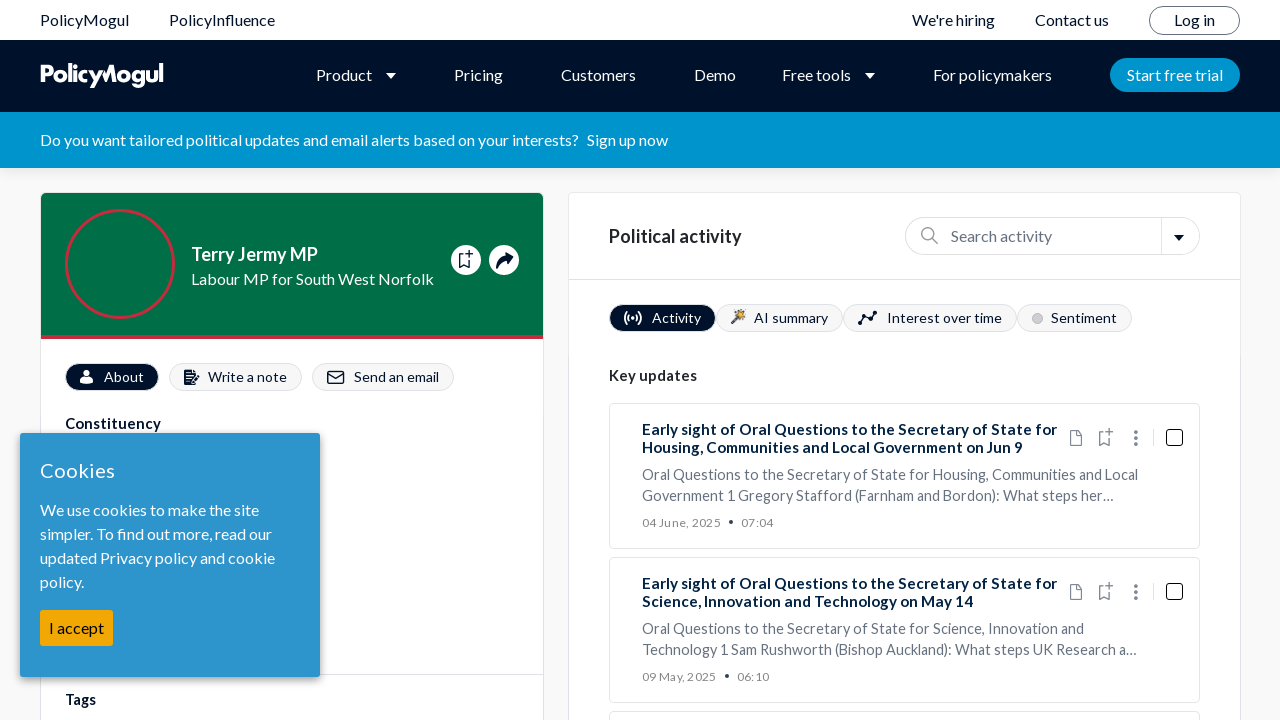

--- FILE ---
content_type: text/css
request_url: https://cdn.policymogul.com/fonts/20251220-1/style.css
body_size: 7767
content:
@font-face {
  font-family: 'icomoon';
  src: url('https://cdn.policymogul.com/fonts/20251220-1/fonts/icomoon.eot?fw1ytc');
  src: url('https://cdn.policymogul.com/fonts/20251220-1/fonts/icomoon.eot?fw1ytc#iefix') format('embedded-opentype'),
    url('https://cdn.policymogul.com/fonts/20251220-1/fonts/icomoon.ttf?fw1ytc') format('truetype'),
    url('https://cdn.policymogul.com/fonts/20251220-1/fonts/icomoon.woff?fw1ytc') format('woff'),
    url('https://cdn.policymogul.com/fonts/20251220-1/fonts/icomoon.svg?fw1ytc#icomoon') format('svg');
  font-weight: normal;
  font-style: normal;
  font-display: block;
}

[class^='icon-'],
[class*=' icon-'] {
  /* use !important to prevent issues with browser extensions that change fonts */
  font-family: 'icomoon' !important;
  speak: never;
  font-style: normal;
  font-weight: normal;
  font-variant: normal;
  text-transform: none;
  line-height: 1;

  /* Better Font Rendering =========== */
  -webkit-font-smoothing: antialiased;
  -moz-osx-font-smoothing: grayscale;
}

.icon-pause:before {
  content: '\e927';
}
.icon-microphone:before {
  content: '\e900';
}
.icon-double-left-triangle-filled:before {
  content: '\e901';
}
.icon-double-right-triangle-filled:before {
  content: '\e902';
}
.icon-idea:before {
  content: '\e903';
}
.icon-one-line-summary:before {
  content: '\e904';
}
.icon-priority:before {
  content: '\e905';
}
.icon-congress:before {
  content: '\e906';
}
.icon-play:before {
  content: '\e907';
}
.icon-alert-off:before {
  content: '\e908';
}
.icon-salutation:before {
  content: '\e909';
}
.icon-short-arrow-left:before {
  content: '\e90a';
}
.icon-expand:before {
  content: '\e90b';
}
.icon-collapse:before {
  content: '\e90c';
}
.icon-clients:before {
  content: '\e90d';
}
.icon-circle-arrow:before {
  content: '\e90e';
}
.icon-copy-thin:before {
  content: '\e90f';
}
.icon-directory:before {
  content: '\e910';
}
.icon-speaker:before {
  content: '\e911';
}
.icon-document-bold:before {
  content: '\e912';
}
.icon-hubspot:before {
  content: '\e913';
}
.icon-remove-stakeholder:before {
  content: '\e914';
}
.icon-arrow-top:before {
  content: '\e915';
}
.icon-left-triangle-filled:before {
  content: '\e916';
}
.icon-right-triangle-filled:before {
  content: '\e917';
}
.icon-warning-triangle:before {
  content: '\e918';
}
.icon-tag:before {
  content: '\e919';
}
.icon-record:before {
  content: '\e91a';
}
.icon-person:before {
  content: '\e91b';
}
.icon-single-play:before {
  content: '\e91c';
}
.icon-share-video:before {
  content: '\e91d';
}
.icon-command:before {
  content: '\e91e';
}
.icon-description-thin:before {
  content: '\e91f';
}
.icon-quotes:before {
  content: '\e920';
}
.icon-bag-thick:before {
  content: '\e921';
}
.icon-bag:before {
  content: '\e922';
}
.icon-clock-thin:before {
  content: '\e923';
}
.icon-bullet-list:before {
  content: '\e924';
}
.icon-stars-group:before {
  content: '\e925';
}
.icon-thumbs-down-middle:before {
  content: '\e926';
}
.icon-twitter-x:before {
  content: '\e971';
}
.icon-external-bold:before {
  content: '\e972';
}
.icon-commentary:before {
  content: '\e973';
}
.icon-communication:before {
  content: '\e974';
}
.icon-three-dots:before {
  content: '\e976';
}
.icon-edit-pencil-thick:before {
  content: '\e977';
}
.icon-thumbs-down:before {
  content: '\e978';
}
.icon-thumbs-down-complete:before {
  content: '\e979';
}
.icon-present:before {
  content: '\e97a';
}
.icon-code-thin:before {
  content: '\e97b';
}
.icon-eye-hide:before {
  content: '\e97c';
}
.icon-twitter:before {
  content: '\e97d';
}
.icon-copy:before {
  content: '\e97e';
}
.icon-edit-pencil:before {
  content: '\e97f';
}
.icon-facebook:before {
  content: '\e980';
}
.icon-linkedin:before {
  content: '\e981';
}
.icon-add:before {
  content: '\e982';
}
.icon-arrow-back:before {
  content: '\e983';
}
.icon-circle-check:before {
  content: '\e984';
}
.icon-headline:before {
  content: '\e985';
}
.icon-visibility:before {
  content: '\e986';
}
.icon-description:before {
  content: '\e987';
}
.icon-simple-check:before {
  content: '\e988';
}
.icon-search:before {
  content: '\e989';
}
.icon-calendar:before {
  content: '\e98a';
}
.icon-location:before {
  content: '\e98b';
}
.icon-delete:before {
  content: '\e98c';
}
.icon-close:before {
  content: '\e98d';
}
.icon-external-link:before {
  content: '\e98e';
}
.icon-download:before {
  content: '\e98f';
}
.icon-policy-ask:before {
  content: '\e990';
}
.icon-parliamentary-record:before {
  content: '\e991';
}
.icon-circle-right-arrow:before {
  content: '\e992';
}
.icon-filters:before {
  content: '\e993';
}
.icon-briefing-material:before {
  content: '\e994';
}
.icon-legislation:before {
  content: '\e995';
}
.icon-consultation:before {
  content: '\e996';
}
.icon-key-update:before {
  content: '\e997';
}
.icon-suitcase:before {
  content: '\e998';
}
.icon-tick:before {
  content: '\e999';
}
.icon-associated-content:before {
  content: '\e99a';
}
.icon-share:before {
  content: '\e99b';
}
.icon-arrow-download:before {
  content: '\e99c';
}
.icon-logout:before {
  content: '\e99d';
}
.icon-hamburger-menu:before {
  content: '\e99e';
}
.icon-close-bold:before {
  content: '\e99f';
}
.icon-arrow-next:before {
  content: '\e9a0';
}
.icon-long-arrow-right:before {
  content: '\e9a1';
}
.icon-padlock:before {
  content: '\e9a2';
}
.icon-small-check:before {
  content: '\e9a3';
}
.icon-library-material:before {
  content: '\e9a4';
}
.icon-twitter-like:before {
  content: '\e9a5';
}
.icon-retweet:before {
  content: '\e9a6';
}
.icon-twitter-comment:before {
  content: '\e9a7';
}
.icon-info:before {
  content: '\e9a8';
}
.icon-user:before {
  content: '\e9a9';
}
.icon-bot:before {
  content: '\e9aa';
}
.icon-long-arrow-left:before {
  content: '\e9ab';
}
.icon-square-plus:before {
  content: '\e9ac';
}
.icon-arrow-down:before {
  content: '\e9ad';
}
.icon-clip:before {
  content: '\e9ae';
}
.icon-email:before {
  content: '\e9af';
}
.icon-profile:before {
  content: '\e9b0';
}
.icon-edit-bold:before {
  content: '\e9b1';
}
.icon-graph:before {
  content: '\e9b2';
}
.icon-team:before {
  content: '\e9b3';
}
.icon-statistics:before {
  content: '\e9b4';
}
.icon-bars:before {
  content: '\e9b5';
}
.icon-save:before {
  content: '\e9b6';
}
.icon-topics:before {
  content: '\e9b7';
}
.icon-saved-items:before {
  content: '\e9b8';
}
.icon-billing:before {
  content: '\e9b9';
}
.icon-code:before {
  content: '\e9ba';
}
.icon-email-rounded:before {
  content: '\e9bb';
}
.icon-question-circle:before {
  content: '\e9bc';
}
.icon-at-sign:before {
  content: '\e9bd';
}
.icon-send:before {
  content: '\e9be';
}
.icon-snapshot:before {
  content: '\e9bf';
}
.icon-dashboard:before {
  content: '\e9c0';
}
.icon-changes:before {
  content: '\e9c1';
}
.icon-star:before {
  content: '\e9c2';
}
.icon-close-circle:before {
  content: '\e9c3';
}
.icon-topics-thin:before {
  content: '\e9c4';
}
.icon-refresh:before {
  content: '\e9c5';
}
.icon-topics-master:before {
  content: '\e9c6';
}
.icon-default:before {
  content: '\e9c7';
}
.icon-search-medium:before {
  content: '\e9c8';
}
.icon-alert:before {
  content: '\e9c9';
}
.icon-alert-medium:before {
  content: '\e9ca';
}
.icon-group:before {
  content: '\e9cb';
}
.icon-document:before {
  content: '\e9cc';
}
.icon-resize:before {
  content: '\e9cd';
}
.icon-drag:before {
  content: '\e9ce';
}
.icon-commentary-filled:before {
  content: '\e9cf';
}
.icon-single-info:before {
  content: '\e9d0';
}
.icon-info-circle-filled:before {
  content: '\e9d1';
}
.icon-saved-item:before {
  content: '\e9d2';
}
.icon-twitter-x-circle:before {
  content: '\e9d3';
}
.icon-share-link:before {
  content: '\e9d4';
}
.icon-minus-rounded:before {
  content: '\e9d5';
}
.icon-plus-rounded:before {
  content: '\e9d6';
}
.icon-clock:before {
  content: '\e9d7';
}
.icon-warning-circle-thick:before {
  content: '\e9d8';
}
.icon-warning-circle:before {
  content: '\e9d9';
}


--- FILE ---
content_type: image/svg+xml
request_url: https://cdn.policymogul.com/images/close-icon.svg
body_size: 778
content:
<?xml version="1.0" encoding="utf-8"?>
<!-- Generator: Adobe Illustrator 25.0.1, SVG Export Plug-In . SVG Version: 6.00 Build 0)  -->
<svg version="1.1" id="ad536544-0202-49dd-8e92-6497cc6e57b3"
	 xmlns="http://www.w3.org/2000/svg" xmlns:xlink="http://www.w3.org/1999/xlink" x="0px" y="0px" viewBox="0 0 12 12"
	 style="enable-background:new 0 0 12 12;" xml:space="preserve">
<style type="text/css">
	.st0{fill:#5B5B5B;fill-opacity:0.8;}
</style>
<path class="st0" d="M0.6,12c-0.1,0-0.2,0-0.3-0.1c-0.1-0.1-0.2-0.2-0.2-0.3c0-0.1,0-0.2,0-0.3c0-0.1,0.1-0.2,0.2-0.3L11,0.2
	c0.2-0.2,0.6-0.2,0.8,0c0.2,0.2,0.2,0.6,0,0.8c0,0,0,0,0,0L1,11.8c-0.1,0.1-0.1,0.1-0.2,0.1C0.7,12,0.7,12,0.6,12z"/>
<path class="st0" d="M11.4,12c-0.1,0-0.2,0-0.2-0.1c-0.1,0-0.1-0.1-0.2-0.1L0.2,1C0.1,0.9,0,0.8,0,0.6C0,0.3,0.3,0,0.6,0l0,0
	C0.7,0,0.9,0.1,1,0.2L11.8,11c0.1,0.1,0.1,0.2,0.2,0.3c0,0.1,0,0.2,0,0.3c0,0.1-0.1,0.2-0.2,0.3C11.7,12,11.5,12,11.4,12z"/>
</svg>


--- FILE ---
content_type: image/svg+xml
request_url: https://cdn.policymogul.com/images/icon_header_search_grey.svg
body_size: 537
content:
<svg width="17" height="17" viewBox="0 0 17 17" fill="none" xmlns="http://www.w3.org/2000/svg">
<path d="M16.8962 15.8946L11.9579 10.9563C12.8945 9.79989 13.4584 8.32979 13.4584 6.72919C13.4584 3.01874 10.4396 0 6.72916 0C3.0187 0 0 3.01874 0 6.72919C0 10.4397 3.01874 13.4584 6.72919 13.4584C8.32979 13.4584 9.79989 12.8945 10.9563 11.9579L15.8946 16.8963C16.033 17.0346 16.2572 17.0346 16.3955 16.8963L16.8963 16.3955C17.0346 16.2572 17.0346 16.0329 16.8962 15.8946ZM6.72919 12.0417C3.79971 12.0417 1.41668 9.65868 1.41668 6.72919C1.41668 3.79971 3.79971 1.41668 6.72919 1.41668C9.65868 1.41668 12.0417 3.79971 12.0417 6.72919C12.0417 9.65868 9.65868 12.0417 6.72919 12.0417Z" fill="#9c9c9c"/>
</svg>


--- FILE ---
content_type: image/svg+xml
request_url: https://cdn.policymogul.com/images/stake-icon-group-grey.svg
body_size: 1062
content:
<svg id="Capa_1" data-name="Capa 1" xmlns="http://www.w3.org/2000/svg" viewBox="0 0 12 6.78"><defs><style>.cls-1{fill:#00122b;fill-opacity:0.6;}</style></defs><path class="cls-1" d="M7.47,4.51a2.17,2.17,0,0,0-1-.26H5.58a2,2,0,0,0-1,.28A2.1,2.1,0,0,0,3.46,6.38V7H8.58V6.38A2.13,2.13,0,0,0,7.47,4.51Z" transform="translate(0 -0.26)"/><path class="cls-1" d="M9.88,3.67H9.16A2.13,2.13,0,0,0,8,4a3.08,3.08,0,0,1,.44.37,2.77,2.77,0,0,1,.83,2v.31H12v-.9A2.12,2.12,0,0,0,9.88,3.67Z" transform="translate(0 -0.26)"/><path class="cls-1" d="M2.84,3.67H2.12A2.12,2.12,0,0,0,0,5.79v.9H2.76V6.38a2.8,2.8,0,0,1,.82-2A3.47,3.47,0,0,1,4,4,2,2,0,0,0,2.84,3.67Z" transform="translate(0 -0.26)"/><path class="cls-1" d="M9.52.49h0A1.48,1.48,0,0,0,8.09,2,1.48,1.48,0,0,0,9.52,3.5h0a1.43,1.43,0,0,0,1-.46A1.57,1.57,0,0,0,11,2,1.48,1.48,0,0,0,9.52.49Z" transform="translate(0 -0.26)"/><path class="cls-1" d="M2.48.49h0A1.48,1.48,0,0,0,1.05,2,1.48,1.48,0,0,0,2.48,3.5h0a1.43,1.43,0,0,0,1-.46A1.57,1.57,0,0,0,3.91,2,1.48,1.48,0,0,0,2.48.49Z" transform="translate(0 -0.26)"/><path class="cls-1" d="M6,.26A1.7,1.7,0,0,0,4.37,2a1.76,1.76,0,0,0,1,1.58,1.61,1.61,0,0,0,1.4,0A1.75,1.75,0,0,0,7.66,2,1.69,1.69,0,0,0,6,.26Z" transform="translate(0 -0.26)"/></svg>